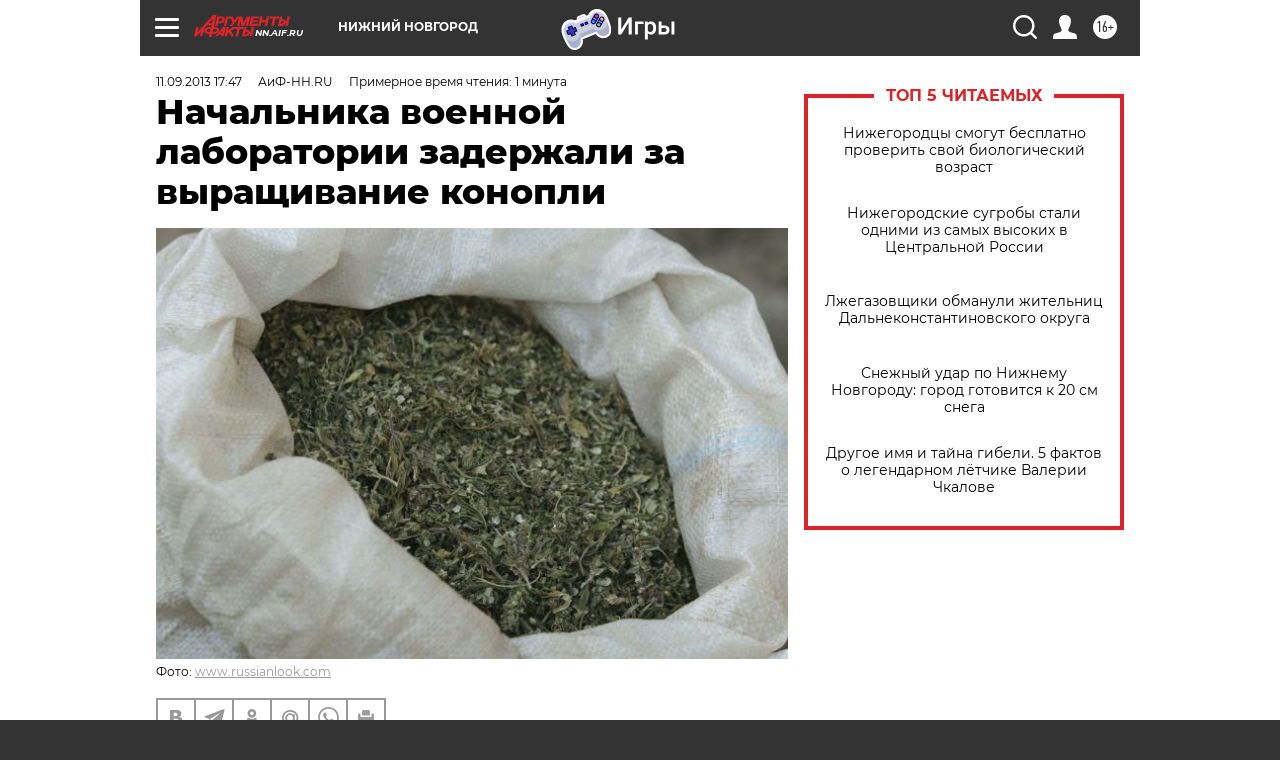

--- FILE ---
content_type: text/html
request_url: https://tns-counter.ru/nc01a**R%3Eundefined*aif_ru/ru/UTF-8/tmsec=aif_ru/152405476***
body_size: -71
content:
14237B28697FA576X1769973110:14237B28697FA576X1769973110

--- FILE ---
content_type: application/javascript
request_url: https://smi2.ru/counter/settings?payload=CIyLAhiDq_nUwTM6JDNjNjZlZDY0LTM2OWUtNGJlMS1hNWYwLWVlMTkzOWIzMDE3Yw&cb=_callbacks____0ml44aiie
body_size: 1516
content:
_callbacks____0ml44aiie("[base64]");